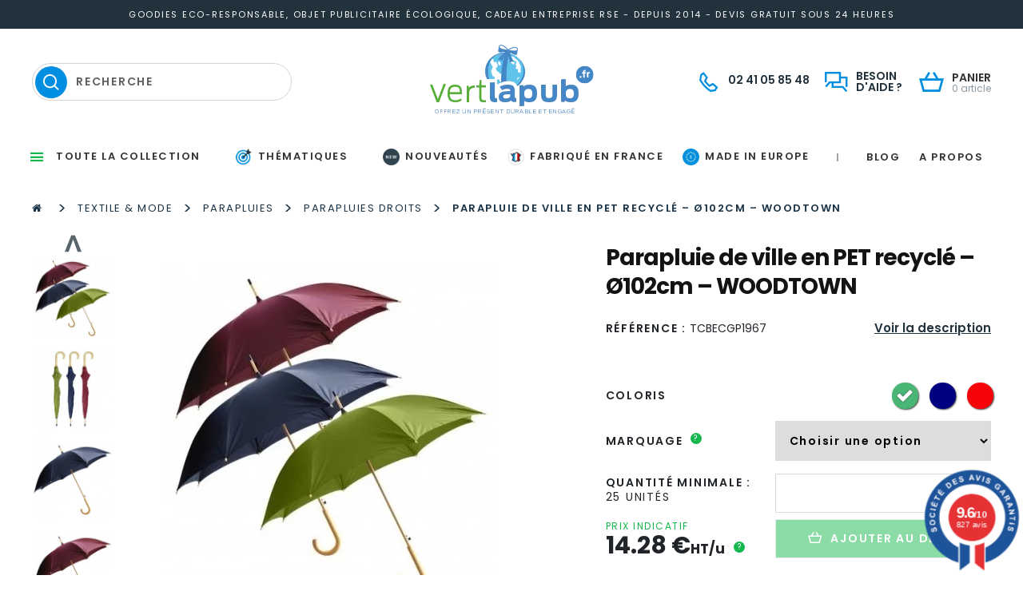

--- FILE ---
content_type: application/javascript; charset=utf-8
request_url: https://cdn2.vertlapub.fr/wp-content/plugins/gtm-consent-mode-banner-woo/assets/cb.js?ver=1.3.1
body_size: 1260
content:
(()=>{function q(e){return(e||"").replace(/\[([^\]]+)\]\(([^\)]+)\)/g,'<a href="$2">$1</a>').replace(/\*\*\s?([^\n]+)\*\*/g,"<b>$1</b>").replace(/\_\_\s?([^\n]+)\_\_/g,"<b>$1</b>").replace(/\*\s?([^\n]+)\*/g,"<i>$1</i>").replace(/\_\s?([^\n]+)\_/g,"<i>$1</i>")}function b(e,t,a){if(!(t==null||t==="")){var n=document.createElement("a");n.setAttribute("href","#"+e),n.classList.add("consent-banner-button"),n.textContent=t,a.appendChild(n)}}function v(e,t,a){if(e===null)return null;e.addEventListener&&e.addEventListener(t,a),e.forEach&&e.forEach(n=>n.addEventListener(t,a))}function l(e){document.body.dispatchEvent(new CustomEvent("consent-banner."+e))}function m(e){return e!==null}function g(){return console.warn("ConsentBannerJS: loadConsentState function is not provided"),null}function h(e){return console.warn("ConsentBannerJS: saveConsentState function is not provided"),null}function E(e){var a;var t=document.createElement("div");return t.setAttribute("id","consent-banner-main"),t.setAttribute("data-mode",e.display.mode),t.setAttribute("data-wall",(a=e.display.wall)!=null?a:!1),t}function M(e){var t=document.createElement("dialog");t.setAttribute("id","consent-banner-modal"),t.setAttribute("closedby","none"),t.innerHTML='<div class="consent-banner-modal-wrapper"><div><span class="consent-banner-heading"></span><p></p></div><div class="consent-banner-modal-buttons"></div></div>',t.querySelector(".consent-banner-heading").textContent=e.modal.title,t.querySelector("p").innerHTML=q(e.modal.description);var a=t.querySelector(".consent-banner-modal-buttons");return b("settings",e.modal.buttons.settings,a),b("close",e.modal.buttons.close,a),b("reject",e.modal.buttons.reject,a),b("accept",e.modal.buttons.accept,a),t}function j(e,t){var a=m(t),n=document.createElement("dialog");n.setAttribute("id","consent-banner-settings"),n.setAttribute("closedby","none"),n.innerHTML='<div><form><span class="consent-banner-heading"></span><div><p></p><ul></ul></div><div class="consent-banner-settings-buttons"></div></form></div>',n.querySelector(".consent-banner-heading").textContent=e.settings.title,n.querySelector("p").innerHTML=q(e.settings.description);var o=n.querySelector(".consent-banner-settings-buttons");b("reject",e.settings.buttons.reject,o),b("close",e.settings.buttons.close,o),b("save",e.settings.buttons.save,o),b("accept",e.settings.buttons.accept,o);var s=e.consent_types;for(var r of Object.keys(s||{})){var c=document.createElement("li"),d=document.createElement("label"),p=document.createElement("p"),u=document.createElement("input");u.setAttribute("type","hidden"),u.setAttribute("name",s[r].name),u.setAttribute("value","denied");var i=document.createElement("input");i.setAttribute("type","checkbox"),i.setAttribute("name",s[r].name),i.setAttribute("value","granted"),i.setAttribute("id",s[r].name),(a&&t[s[r].name]==="granted"||!a&&s[r].default==="granted")&&i.setAttribute("checked","checked"),(a&&t[s[r].name]==="denied"||!a&&s[r].default==="denied")&&i.removeAttribute("checked"),s[r].default==="required"&&(i.setAttribute("checked","checked"),i.setAttribute("disabled","disabled"),u.setAttribute("value","granted")),d.textContent=s[r].title,d.setAttribute("for",s[r].name),p.innerHTML=q(s[r].description),c.appendChild(u),c.appendChild(i),c.appendChild(d),c.appendChild(p),n.querySelector("ul").appendChild(c)}return n}function S(e,t,a){var n=m(a),o=t.consent_types;for(var s of Object.keys(o||{})){var r=e.querySelector('[type="checkbox"][name="'+o[s].name+'"]');(n&&a[o[s].name]==="granted"||!n&&o[s].default==="granted")&&r.setAttribute("checked","checked"),(n&&a[o[s].name]==="denied"||!n&&o[s].default==="denied")&&r.removeAttribute("checked"),o[s].default==="required"&&(r.setAttribute("checked","checked"),r.setAttribute("disabled","disabled"))}}function y(e){var t=e.querySelector("#consent-banner-modal"),a=e.querySelector("#consent-banner-settings");t.close(),a.close()}function w(e){var t=e.querySelector("#consent-banner-modal");e.getAttribute("data-mode")==="bar"&&e.getAttribute("data-wall")!=="true"?t.show():t.showModal()}function A(e){var t=e.querySelector("#consent-banner-modal");t.close()}function f(e){var t=e.querySelector("#consent-banner-settings");t.showModal()}function C(e){var t=e.querySelector("#consent-banner-settings");t.close()}function L(e){var t=document.querySelector("body"),a=g(),n=E(e),o=M(e),s=j(e,a);n.appendChild(o),n.appendChild(s),v(n.querySelectorAll('[href="#accept"]'),"click",function(r){r.preventDefault();var c=e.consent_types,d={};for(var p of Object.keys(c||{})){var u=c[p].name;d[u]="granted"}S(s,e,d),h(d),y(n),l("hidden")}),v(s.querySelectorAll('[href="#close"]'),"click",function(r){r.preventDefault(),C(n),m(g())?l("hidden"):w(n)}),v(o.querySelector('[href="#settings"]'),"click",function(r){r.preventDefault(),A(n),f(n),l("shown")}),v(n.querySelectorAll('[href="#reject"]'),"click",function(r){r.preventDefault();var c=e.consent_types,d={};for(var p of Object.keys(c||{})){var u=c[p].name;d[u]="denied"}h(d),S(s,e,d),y(n),l("hidden")}),v(s.querySelector('[href="#save"]'),"click",function(r){r.preventDefault(),s.querySelector("form").requestSubmit()}),v(s.querySelector("form"),"submit",function(r){r.preventDefault();let c=new FormData(r.target),d=Object.fromEntries(c);h(d),S(s,e,d),y(n),l("hidden")}),v(t.querySelectorAll('[href$="#consent-banner-settings"]'),"click",function(r){r.preventDefault(),f(n),A(n),l("shown")}),v(t,"consent-banner.show-settings",function(r){r.preventDefault(),f(n),A(n),l("shown")}),t.appendChild(n),m(a)!==!0&&(e.display.mode==="settings"?(f(n),l("shown")):(w(n),l("shown")))}window.cookiesBannerJs=function(e,t,a){g=e,h=t,L(a)};window.dispatchEvent(new CustomEvent("consent-banner.ready"));})();
